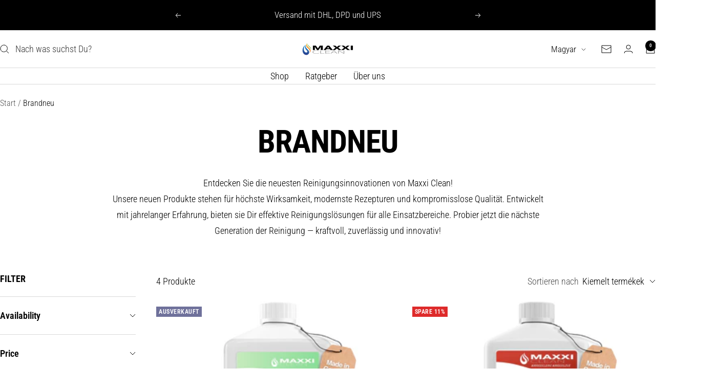

--- FILE ---
content_type: text/javascript
request_url: https://www.maxxi-clean.com/cdn/shop/t/15/assets/custom.js?v=167639537848865775061748178598
body_size: -698
content:
//# sourceMappingURL=/cdn/shop/t/15/assets/custom.js.map?v=167639537848865775061748178598
